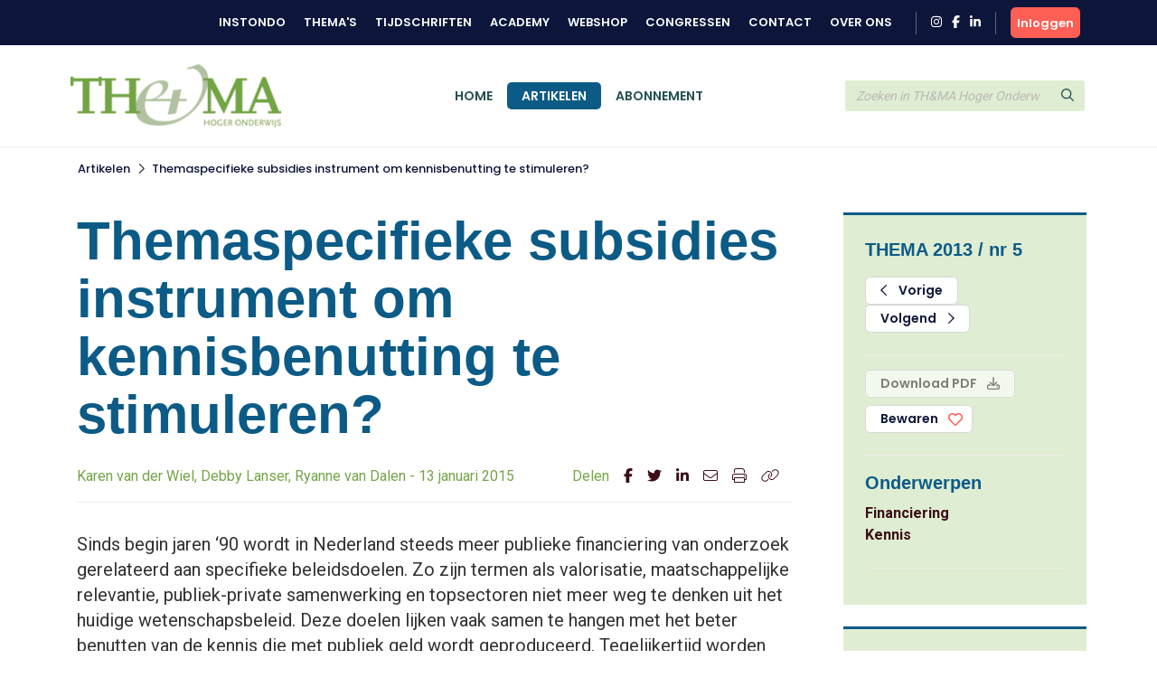

--- FILE ---
content_type: text/html; charset=UTF-8
request_url: https://www.themahogeronderwijs.org/artikel/110-157_Themaspecifieke-subsidies-instrument-om-kennisbenutting-te-stimuleren
body_size: 6697
content:
<!DOCTYPE html>
<html lang="en">
<head>
<title></title>
<meta http-equiv="Content-Type" content="text/html; charset=UTF-8">
<meta http-equiv="X-UA-Compatible" content="IE=Edge">
<meta name="viewport" content="width=device-width, initial-scale=1, shrink-to-fit=no">
<meta name="search_title" content="Themaspecifieke subsidies instrument om kennisbenutting te stimuleren?">
<meta name="description" content="">
<meta name="robots" content="index, follow">
<link rel="icon" href="/favicon.ico">

<!-- Google Tag Manager -->
<script>(function(w,d,s,l,i){w[l]=w[l]||[];w[l].push({'gtm.start':
    new Date().getTime(),event:'gtm.js'});var f=d.getElementsByTagName(s)[0],
    j=d.createElement(s),dl=l!='dataLayer'?'&l='+l:'';j.async=true;j.src=
    'https://www.googletagmanager.com/gtm.js?id='+i+dl;f.parentNode.insertBefore(j,f);
    })(window,document,'script','dataLayer','GTM-MFMHP2TD');</script>
    <!-- End Google Tag Manager -->

<!------------------------------------------------------------------
    ______ ____
   |  ____|  _ \       FreshBits BV
   | |__  | |_) |      Internet Communicatie
   |  __| |  _ <
   | |    | |_) |      Amsterdam, The Netherlands
   |_|    |____/       www.freshbits.nl

------------------------------------------------------------------>
<script src="https://code.jquery.com/jquery-3.2.1.min.js" integrity="sha256-hwg4gsxgFZhOsEEamdOYGBf13FyQuiTwlAQgxVSNgt4=" crossorigin="anonymous"></script>
<script src="https://cdnjs.cloudflare.com/ajax/libs/popper.js/1.12.9/umd/popper.min.js" integrity="sha384-ApNbgh9B+Y1QKtv3Rn7W3mgPxhU9K/ScQsAP7hUibX39j7fakFPskvXusvfa0b4Q" crossorigin="anonymous"></script>
<script src="https://maxcdn.bootstrapcdn.com/bootstrap/4.0.0/js/bootstrap.min.js" integrity="sha384-JZR6Spejh4U02d8jOt6vLEHfe/JQGiRRSQQxSfFWpi1MquVdAyjUar5+76PVCmYl" crossorigin="anonymous"></script>
<script src="https://kit.fontawesome.com/98a782d98e.js" crossorigin="anonymous"></script>

<link rel="preconnect" href="https://fonts.googleapis.com">
<link rel="preconnect" href="https://fonts.gstatic.com" crossorigin>

    <link href="https://fonts.googleapis.com/css2?family=Poppins:wght@500;600&Lato:wght@700&&family=Roboto:wght@400;700&display=swap" rel="stylesheet">



<link rel="stylesheet" href="https://stackpath.bootstrapcdn.com/bootstrap/4.4.1/css/bootstrap.min.css" integrity="sha384-Vkoo8x4CGsO3+Hhxv8T/Q5PaXtkKtu6ug5TOeNV6gBiFeWPGFN9MuhOf23Q9Ifjh" crossorigin="anonymous">

<link type="text/css" media="print" rel="stylesheet" href="/css/tijdschrift_print.css">

<link rel="canonical" href="https://www.themahogeronderwijs.org/artikel/110-157_Themaspecifieke-subsidies-instrument-om-kennisbenutting-te-stimuleren">
<link rel="stylesheet" type="text/css" media="screen" href="/css/print.css?v=1668007517">
<link rel="stylesheet" type="text/css" media="screen" href="/css/base.css?v=1733740761">
<link rel="stylesheet" type="text/css" media="screen" href="/css/thema.css?v=1725357369">
<script src="/js/instondo.js?v=1674572610"></script>
<script src="/js/xsutils.js?v=1674904923"></script>
</head>
<body data-spy="scroll" data-target="#sidenav" data-offset="0" class="scrollspy-example tijdschriften-page" style="position: relative; overflow-y: scroll; height: 100%">
<!-- Google Tag Manager (noscript) -->
<noscript><iframe src="https://www.googletagmanager.com/ns.html?id=GTM-MFMHP2TD" height="0" width="0" style="display:none;visibility:hidden"></iframe></noscript>
<!-- End Google Tag Manager (noscript) -->
<div class="page-content">

    <header>
        <div class="header-top-wrapper">
            <div class="container d-flex align-items-center justify-content-between py-2">
                <div class="d-flex align-items-center justify-content-between w-100">
                    <div class="header-top-menu-toggle d-flex align-items-center" onclick="toggleTopMenu()">
                        <img src="/images/logo-top.png" alt="Instondo" class="navbar-brand-image d-block mr-2">
                        <i class="far fa-angle-down"></i>
                    </div>
                    <nav class="header-top-menu d-flex align-items-lg-center justify-content-lg-end flex-column flex-lg-row w-100">
                        <div class="container header-top-menu-content d-flex flex-column flex-lg-row">
                            
                            <a href="https://www.instondo.nl/" class="header-top-menu-item">Instondo</a>
                            <a href="https://www.instondo.nl/themas" class="header-top-menu-item">Thema's</a>
                            <a href="https://www.instondo.nl/tijdschriften" class="header-top-menu-item">Tijdschriften</a>
                            <a href="https://instondo-academy.nl/" class="header-top-menu-item">Academy</a>
                            <a href="https://instondoboeken.nl/" class="header-top-menu-item">Webshop</a>
                            <a href="https://www.instondo.nl/congressen" class="header-top-menu-item">Congressen</a>
                            
                            <a href="https://www.instondo.nl/klantenservice/contact" class="header-top-menu-item">Contact</a>
                            
                            <a href="https://www.instondo.nl/over-instondo" class="header-top-menu-item">Over ons</a>
                            
                        </div>

                        <div class="header-top-menu-item container social-icons-wrapper pr-3 pl-3 ml-3 mr-3 mt-3 mt-md-0">
                            <a href="https://www.instagram.com/instondo.bv/" target="_blank" class="social-icon" alt="Naar Instondo op Instagram"><i class="fab fa-instagram"></i></a>
                            <a href="https://www.facebook.com/InstondoIB" target="_blank" class="ml-2 social-icon" alt="Naar Instondo op Facebook"><i class="fab fa-facebook-f"></i></a>
                            <a href="https://www.linkedin.com/company/3293156" target="_blank" class="ml-2 social-icon" alt="Naar Instondo op LinkedIn"><i class="fab fa-linkedin-in"></i></a>
                        </div>
                    </nav>
                    
                        <a href="https://www.themahogeronderwijs.org/centrale-inlog?ref=https%3A%2F%2Fwww.themahogeronderwijs.org%2Fartikel%2F110-157_Themaspecifieke-subsidies-instrument-om-kennisbenutting-te-stimuleren" class="btn btn-action header-accountbutton d-flex justify-content-center align-items-center text-white">
                            <i class="far fa-user"></i><span>Inloggen</span>
                        </a>

                        
                        
                     
                </div>
            </div>
        </div>

        <div class="header-content-wrapper border-bottom">
            <div class="bg-header-color">
                <div class="container">

                    <div class="row gx-3">
                        <div class="col-6 col-md-3">
                            <div class="d-flex align-items-center py-3">
                                <button type="button" class="navbar-toggler p-0 mr-3" onclick="toggleMobileMenu()">
                                    <i class="far fa-bars"></i>
                                </button>
                                <a href="/" class="navbar-brand border-0"><img src="/images/logo_thema.png" alt="Instondo" class="navbar-brand-image d-block"></a>
                            </div>
                        </div>
                        <div class="col-3 col-md-6">
                            <div class="align-items-center justify-content-center h-100 d-none d-md-flex">
                                <nav class="navbar navbar-expand-md">
                                    <div class="navbar-content-wrapper">
                                        <div class="navbar-nav">
                                            <a href="/" class="nav-item px-3 pb-0 nav-link text-uppercase border-top ">Home</a>
                                            <a href="/artikelen" class="nav-item px-3 pb-0 nav-link text-uppercase border-top active" id="page381">Artikelen</a><a href="/abonnement" class="nav-item px-3 pb-0 nav-link text-uppercase border-top " id="page382">Abonnement</a>
                                            <div class="header-top-nav-items">
                                                <a href="https://www.instondo.nl/klantenservice/contact" class="nav-item mx-md-3 px-3 border-top nav-link text-uppercase">Contact</a>
                                                <a href="https://www.instondo.nl/over-instondo" class="nav-item mx-md-3 px-3 border-top nav-link text-uppercase">Over ons</a>
                                            </div>
                                        </div>
                                    </div>
                                </nav>
                            </div>
                        </div>
                        <div class="col-3">
                            <div class="header-search d-flex align-items-center h-100">
                                <form class="form-inline w-100" action="/artikelen"> 
                                    <div class="input-group">                    
                                        <input type="text" class="form-control" name="q" placeholder="Zoeken in TH&MA Hoger Onderwijs">
                                        <div class="input-group-append">
                                            <button type="submit" class="btn btn-secondary"><i class="far fa-search"></i></button>
                                        </div>
                                    </div>
                                </form>
                            </div>
                        </div>
                    </div>

                </div>
            </div>
            <div class="header-menu-container">
                
                <div class="mobile-search d-flex align-items-center">
                    <form class="form-inline w-100" action="/artikelen">
                        <div class="input-group">                    
                            <input type="text" class="form-control" name="q" placeholder="Zoeken in TH&MA Hoger Onderwijs">
                            <div class="input-group-append">
                                <button type="submit" class="btn btn-secondary"><svg class="svg-inline--fa fa-search fa-w-16" aria-hidden="true" focusable="false" data-prefix="far" data-icon="search" role="img" xmlns="http://www.w3.org/2000/svg" viewBox="0 0 512 512" data-fa-i2svg=""><path fill="currentColor" d="M508.5 468.9L387.1 347.5c-2.3-2.3-5.3-3.5-8.5-3.5h-13.2c31.5-36.5 50.6-84 50.6-136C416 93.1 322.9 0 208 0S0 93.1 0 208s93.1 208 208 208c52 0 99.5-19.1 136-50.6v13.2c0 3.2 1.3 6.2 3.5 8.5l121.4 121.4c4.7 4.7 12.3 4.7 17 0l22.6-22.6c4.7-4.7 4.7-12.3 0-17zM208 368c-88.4 0-160-71.6-160-160S119.6 48 208 48s160 71.6 160 160-71.6 160-160 160z"></path></svg><!-- <i class="far fa-search"></i> Font Awesome fontawesome.com --></button>
                            </div>
                        </div>
                    </form>
                </div>


                <nav class="navbar navbar-expand-md d-md-none">
                    <div class="navbar-content-wrapper">
                        <div class="navbar-nav">
                            <a href="/" class="nav-item px-3 pb-0 nav-link text-uppercase border-top ">Home</a>
                            

<a href="/artikelen" class="nav-item px-3 pb-0 nav-link border-top text-uppercase" id="page381">Artikelen</a>
<a href="/abonnement" class="nav-item px-3 pb-0 nav-link border-top text-uppercase" id="page382">Abonnement</a>
                        </div>
                    </div>
                </nav>

                <div class="container position-relative">
                    <div class="account-menu account-dropdown-wrapper">
                        <div class="account-menu-item py-2 px-3">
                            
                            <div class="account-menu-email">
                                
                            </div>
                        </div>
                        <a href="https://www.instondo.nl/mijn-account" class="account-menu-item py-2 px-3 border-top">
                            Mijn gegevens
                        </a>
                        <a href="https://www.instondo.nl/mijn-account#abonnementen" class="account-menu-item py-2 px-3 border-top border-bottom-0">
                            Mijn abonnementen
                        </a>
                        <a href="https://www.instondo.nl/mijn-account#opleidingen" class="account-menu-item d-flex justify-content-between align-items-center py-2 px-3 border-top">
                            Mijn opleidingen
                            <div class="account-menu-counter text-center d-none">1</div>
                        </a>
                        <a href="https://www.instondo.nl/mijn-account#congressen" class="account-menu-item d-flex justify-content-between align-items-center py-2 px-3 border-top">
                            Mijn congressen
                            <div class="account-menu-counter text-center d-none">1</div>
                        </a>
                        <a href="https://www.instondo.nl/mijn-account#wensenlijst" class="account-menu-item py-2 px-3 border-top border-bottom-0">
                            Mijn wensenlijst
                        </a>
                        <a href="https://www.themahogeronderwijs.org/centrale-inlog/uitloggen" class="account-menu-item d-flex justify-content-between align-items-center py-2 px-3 border-top">
                            Uitloggen <i class="far fa-sign-out"></i>
                        </a>
                    </div>
                </div>


            </div>
        </div>



        
        <!-- <div class="page-top-banner">
            <div class="container py-4">
                Artikel
            </div>
        </div> -->
        




    </header>

    <nav class="breadcrumb-wrapper tijdschriften-breadcrumb">
        <ol class="container breadcrumb mb-0">
            <li class="breadcrumb-item active" aria-current="page"><a href="https://www.themahogeronderwijs.org/artikelen">Artikelen</a></li><li class="breadcrumb-seperator"><i class="far fa-chevron-right mx-2"></i></li><li class="breadcrumb-item active" aria-current="page"><a href="/artikel/110-157_Themaspecifieke-subsidies-instrument-om-kennisbenutting-te-stimuleren/">Themaspecifieke subsidies instrument om kennisbenutting te stimuleren?</a></li>
        </ol>
    </nav>

    <div class="xs--vervolg non-footer py-5">
        <div class="pe--tijdschrift-artikel container pt-4 xs-area">
    
    <div class="row gx-5">
        
        <div class="d-flex flex-column article-main col-lg-9 pr-lg-5">





            

            
            <div class="h1 article-title-prefix font-secondary fw-bold"></div>
            <h1 class="article-title font-secondary fw-bold">Themaspecifieke subsidies instrument om kennisbenutting te stimuleren?</h1>
            <div class="article-subtitle border-bottom">
                <div class="row mw-100 pb-3">
                    <div class="col-md-8 mb-3 mb-md-0">
                        Karen van der Wiel, Debby Lanser, Ryanne van Dalen - 13 januari 2015
                    </div>
                    <div class="col-md-4 p-0 pl-3">
                        <div class="share-icons d-flex justify-content-md-end">
                            <div class="mr-3">Delen</div>
                            <a href="https://www.facebook.com/sharer/sharer.php?u=https%3A%2F%2Fwww.themahogeronderwijs.org%2Fartikel%2F110-157_Themaspecifieke-subsidies-instrument-om-kennisbenutting-te-stimuleren" target="_blank" class="border-0 mr-3"><i class="fab fa-facebook-f"></i></a>
                            <a href="https://twitter.com/intent/tweet?text=Themaspecifieke subsidies instrument om kennisbenutting te stimuleren?&amp;url=https%3A%2F%2Fwww.themahogeronderwijs.org%2Fartikel%2F110-157_Themaspecifieke-subsidies-instrument-om-kennisbenutting-te-stimuleren" target="_blank" class="border-0 mr-3"><i class="fab fa-twitter"></i></a>
                            <a href="https://www.linkedin.com/shareArticle?mini=true&url=https%3A%2F%2Fwww.themahogeronderwijs.org%2Fartikel%2F110-157_Themaspecifieke-subsidies-instrument-om-kennisbenutting-te-stimuleren&amp;title=Themaspecifieke subsidies instrument om kennisbenutting te stimuleren?" target="_blank" class="border-0 mr-3"><i class="fab fa-linkedin-in"></i></a>
                            <a href="mailto:?SUBJECT=Themaspecifieke subsidies instrument om kennisbenutting te stimuleren?&Body=Ik wil je graag attenderen op de volgende pagina: %0d%0dZie: https%3A%2F%2Fwww.themahogeronderwijs.org%2Fartikel%2F110-157_Themaspecifieke-subsidies-instrument-om-kennisbenutting-te-stimuleren" class="border-0 mr-3"><i class="fal fa-envelope"></i></a>
                            <a href="#" onclick="window.print(); return false;" class="border-0 mr-3"><i class="fal fa-print"></i></a>
                            <a href="#" onclick="showPermaBox();" class="border-0"><i class="fal fa-link"></i></a>
                        </div>
                    </div>
                </div>
            </div>
            

            <div class="article-intro mb-4">
                Sinds begin jaren ‘90 wordt in Nederland steeds meer publieke financiering van onderzoek gerelateerd aan specifieke beleidsdoelen. Zo zijn termen als valorisatie, maatschappelijke relevantie, publiek-private samenwerking en topsectoren niet meer weg te denken uit het huidige wetenschapsbeleid. Deze doelen lijken vaak samen te hangen met het beter benutten van de kennis die met publiek geld wordt geproduceerd. Tegelijkertijd worden ook steeds meer onderzoeksgelden geoormerkt voor bepaalde groepen onderzoekers en voor specifieke onderzoeksthema’s. Voorbeelden hiervan zijn de budgetten voor wetenschappelijke talenten binnen de Vernieuwingsimpuls, het fundamenteel onderzoek binnen de topsectoren (TOP-subsidies) en de Technologiestichting STW, die zich specialiseert in de financiering van toepassingsgericht onderzoek.
            </div>


                 
                    <div class="alert-afgesloten-content"><h3>Wil je het gehele artikel lezen? Neem een <a href="/abonnement">abonnement</a> op dit tijdschrift!</h3></div>
                
 
            
            

        </div>

        <div class="article-side col-lg-3 px-2">
            <div class="article-side-content mb-4 p-4 bg-light border-top-double">

                <h3 class="font-secondary color-secondary fw-bold mb-3">THEMA 2013 / nr 5</h3>

                
                <div class="mb-3 pb-4 border-bottom">
                    <a href="/110-159_Van-talentvol-naar-talent" class="btn btn-outline-primary mr-1 px-3"><i class="far fa-chevron-left mr-2"></i> Vorige</a>
                    <a href="/110-155_Onderzoek-in-het-hbo-van-pionieren-naar-nationaal-regieorgaan-binnen-NWO" class="btn btn-outline-primary px-3">Volgend <i class="far fa-chevron-right ml-2"></i></a>
                </div>
                

                <div class="mb-3 pb-4 border-bottom">
                    
                    
                        <a href="#" class="btn btn-primary mb-2 px-3 disabled" disabled>Download PDF <i class="far fa-download ml-2"></i></a>
                    
                    

                    <button class="btn btn-outline-primary px-3 btn-large-heart " onclick="toggleLike(this,'0','tijdschriftartikel','157')">Bewaren </button>

                </div>


                

                
                <div class="mb-3 pb-4 border-bottom">
                    <h3 class="font-secondary color-secondary fw-bold ">Onderwerpen</h3>
                    
                        <a href="https://www.themahogeronderwijs.org/artikelen?onderwerp=22" class="d-block fw-bold border-0">Financiering</a>
                    
                        <a href="https://www.themahogeronderwijs.org/artikelen?onderwerp=21" class="d-block fw-bold border-0">Kennis</a>
                    
                </div>
                

                
            </div>

            

            <div class="article-side-content mb-4 p-4 bg-light border-top-double">
                <div class="mb-2 pb-2 border-bottom">
                    <h3 class="font-secondary color-secondary fw-bold">Meer in deze editie</h3>
                </div>

                
                    <div class="mb-2 pb-2 border-bottom">
                        
                        <a href="https://www.themahogeronderwijs.org/artikel/110-146_Balans-in-de-driehoek-beroepspraktijk-wetenschap-en-onderwijs" class="d-block border-0">Balans in de driehoek beroepspraktijk, wetenschap en onderwijs</a>
                        <div class="small">Joost Miedema, Nico van der Sijde, Gertjan Schuiling</div>
                    </div>
                
                    <div class="mb-2 pb-2 border-bottom">
                        
                        <a href="https://www.themahogeronderwijs.org/artikel/110-147_Two-roads-diverged-in-a-yellow-wood" class="d-block border-0">Two roads diverged in a yellow wood</a>
                        <div class="small">Esther de Smet</div>
                    </div>
                
                    <div class="mb-2 pb-2 border-bottom">
                        
                        <a href="https://www.themahogeronderwijs.org/artikel/110-148_Vrouwelijke-academici-Ga-mannelijk-netwerken-met-vrouwelijke-charme" class="d-block border-0">Vrouwelijke academici: Ga mannelijk netwerken met vrouwelijke charme</a>
                        <div class="small">Didi Griffioen, Maaike Verbree</div>
                    </div>
                
                    <div class="mb-2 pb-2 border-bottom">
                        
                        <a href="https://www.themahogeronderwijs.org/artikel/110-149_Nationaal-Regieorgaan-Onderwijsonderzoek-NRO-uit-de-startblokken" class="d-block border-0">Nationaal Regieorgaan Onderwijsonderzoek (NRO) uit de startblokken</a>
                        <div class="small">Maaike Kaldewaij</div>
                    </div>
                
                    <div class="mb-2 pb-2 border-bottom">
                        
                        <a href="https://www.themahogeronderwijs.org/artikel/110-150_TETRA-als-opstap-naar-innovatie-in-ondernemingen-en-ho" class="d-block border-0">TETRA als opstap naar innovatie in ondernemingen en ho</a>
                        <div class="small">Inge Arents</div>
                    </div>
                
                    <div class="mb-2 pb-2 border-bottom">
                        
                        <a href="https://www.themahogeronderwijs.org/artikel/110-151_Nieuw-artikel" class="d-block border-0">Nieuw artikel</a>
                        <div class="small">Hans Uijterwijk</div>
                    </div>
                
                    <div class="mb-2 pb-2 border-bottom">
                        
                        <a href="https://www.themahogeronderwijs.org/artikel/110-152_De-grootste-innovatie-in-de-wetenschap-komt-van-beter-management" class="d-block border-0">De grootste innovatie in de wetenschap komt van beter management</a>
                        <div class="small">Daniël Lakens</div>
                    </div>
                
                    <div class="mb-2 pb-2 border-bottom">
                        
                        <a href="https://www.themahogeronderwijs.org/artikel/110-153_Inzetten-op-individuele-excellentie-samenwerking-en-toepassing" class="d-block border-0">Inzetten op individuele excellentie, samenwerking en toepassing</a>
                        <div class="small">Hans de Groene</div>
                    </div>
                
                    <div class="mb-2 pb-2 border-bottom">
                        
                        <a href="https://www.themahogeronderwijs.org/artikel/110-154_Het-grote-Zwarte-Pieten-onderzoek" class="d-block border-0">Het grote Zwarte Pieten-onderzoek</a>
                        <div class="small">Jeroen Huisman</div>
                    </div>
                
                    <div class="mb-2 pb-2 border-bottom">
                        
                        <a href="https://www.themahogeronderwijs.org/artikel/110-155_Onderzoek-in-het-hbo-van-pionieren-naar-nationaal-regieorgaan-binnen-NWO" class="d-block border-0">Onderzoek in het hbo: van pionieren naar nationaal regieorgaan binnen NWO</a>
                        <div class="small">Richard Slotman, Chiel Renique</div>
                    </div>
                
                    <div class="mb-2 pb-2 border-bottom">
                        
                        <a href="https://www.themahogeronderwijs.org/artikel/110-156_Wapens-en-logo-s-van-Nederlandse-universiteiten-en-hogescholen" class="d-block border-0">Wapens en logo’s van Nederlandse universiteiten en hogescholen</a>
                        <div class="small">Fons van Wieringen</div>
                    </div>
                
                    <div class="mb-2 pb-2 border-bottom">
                        
                        <a href="https://www.themahogeronderwijs.org/artikel/110-158_Nieuw-artikel" class="d-block border-0">Nieuw artikel</a>
                        <div class="small">Veerle Bogaert, Maarten Vinkers, Hans van Hout</div>
                    </div>
                
                    <div class="mb-2 pb-2 border-bottom">
                        
                        <a href="https://www.themahogeronderwijs.org/artikel/110-159_Van-talentvol-naar-talent" class="d-block border-0">Van talentvol naar talent</a>
                        <div class="small">Marije de Goede, Pleun van Arendsbergen</div>
                    </div>
                
                    <div class="mb-2 pb-2 border-bottom">
                        
                        <a href="https://www.themahogeronderwijs.org/artikel/110-160_Focus-op-onderzoek" class="d-block border-0">Focus op onderzoek</a>
                        <div class="small">Duco Adema</div>
                    </div>
                
                    <div class="mb-2 pb-2 border-bottom">
                        
                        <a href="https://www.themahogeronderwijs.org/artikel/110-161_Kwaliteitsbewaking-hoger-onderwijs-in-de-praktijk-nog-niet-optimaal" class="d-block border-0">Kwaliteitsbewaking hoger onderwijs in de praktijk nog niet optimaal</a>
                        <div class="small">O.D. van der Maas, M.H.J.M. van Maasacker</div>
                    </div>
                

            </div>

        </div>
    </div>
</div>

<div id="permabox" class="permalink-wrapper">
    <div class="permalink-close" onclick="$('#permabox, #permabox-backdrop').hide();"><i class="far fa-times"></i></div>
    <b>Link kopiëren</b><br>
    <input value="https://www.themahogeronderwijs.org/artikel/110-157_Themaspecifieke-subsidies-instrument-om-kennisbenutting-te-stimuleren" class="permalink-box">
</div>
<div id="permabox-backdrop" onclick="$('#permabox, #permabox-backdrop').hide();"></div>

<script>

function showPermaBox() {
	$('#permabox').show();
	$('.permalink-box').select();
	$('#permabox-backdrop').show();
}

</script>
    </div>

    <footer>
        <div class="container py-5">
            <div class="row m-0">
                <div class="col-12 col-lg-3 mb-4">
                    <a href="#" class="d-block mb-2 border-0">
                        <img src="/images/logo-email.png" alt="Instondo" class="mb-2">
                    </a>
                    Instondo B.V.<br>
                    Binnen Kalkhaven 231<br>
                    3311 JC Dordrecht
                </div>
                <div class="col-12 col-lg-3 mb-4">
                    <h3 class="column-title">Klantenservice</h3>
                    <a class="d-block" href="https://www.instondo.nl/klantenservice/algemene-voorwaarden">Algemene voorwaarden</a><a class="d-block" href="https://www.instondo.nl/klantenservice/disclaimer">Disclaimer</a><a class="d-block" href="https://www.instondo.nl/klantenservice/crkbo">CRKBO</a><a class="d-block" href="https://www.instondo.nl/klantenservice/nieuwsbrief">Nieuwsbrief</a>
                </div>
                <div class="col-12 col-lg-3 mb-4">
                    <h3 class="column-title">Contact</h3>
                        <p class="mt-3"><a href="tel:0786455085"><div class="circle-icon"><i class="fas fa-mobile-alt"></i></div> 078 645 5085</a><p>
                        <p class="mt-3"><a href="mailto:info@instondo.nl"><div class="circle-icon"><i class="far fa-envelope"></i></div>info@instondo.nl</a></p>                        
                </div>
                <div class="col-12 col-lg-3 mb-4">
                    <h3 class="column-title">Altijd op de hoogte</h3>
                    <p>Meld je aan voor de nieuwsbrief en blijf op de hoogte van ons aanbod. </p>
                    <a href="https://264d86a9.sibforms.com/serve/[base64]" class="btn btn-action mt-3">Aanmelden</a>
                </div>
            </div>
            <div class="row m-0">
                <div class="col-12">
                <div class="footer-copyright text-khaki text-lg-center">
                    &copy Copyright  2026 Uitgeverij Instondo
                    </div>
                </div>
            </div>
        </div>
    </footer>

</div>
</body>
</html>

--- FILE ---
content_type: text/css
request_url: https://www.themahogeronderwijs.org/css/thema.css?v=1725357369
body_size: 1458
content:
:root {
    --primary-color: #3b0e17;
    --secondary-color: #0c5b86;
    --tertiary-color: #74a547;

	/* --bg-light: #f0f4f5; */
	/* --border-color: #e8d7b9; */

    --bg-light: #dfedd2;
    --border-color: #eeede9;

    --btn-primary-bg : #0e163b;
    --btn-primary-txt : #ffffff;
    --btn-primary-border : #0e163b;
    --btn-primary-bg-hover : #ffffff;
    --btn-primary-txt-hover : #0e163b;
    --btn-primary-border-hover : #d7d9d8;
    
    --btn-outline-primary-bg : #ffffff;
    --btn-outline-primary-txt : #0e163b;
    --btn-outline-primary-border : #d7d9d8;
    --btn-outline-primary-bg-hover : #fff;
    --btn-outline-primary-txt-hover : #0e163b;
    --btn-outline-primary-border-hover : #0e163b;

    --btn-secondary-bg : #ffffff;
    --btn-secondary-txt : #0e163b;
    --btn-secondary-border : #d7d9d8;
    --btn-secondary-bg-hover : #0e163b;
    --btn-secondary-txt-hover : #ffffff;
    --btn-secondary-border-hover : #0e163b;

    --btn-action-bg: #fe5f55;
    --btn-action-txt: #ffffff;
    --btn-action-bg-hover: #fe7e76;

	--secondary-font: 'Lato', sans-serif;
    --tertiary-font: 'Poppins', sans-serif;

    --header-bg-color: #fff;
    --menu-bg-color: #fff;
    --menu-link-color: #255152;
    --menu-link-color-hover: #74a547;

    --breadcrumb-bg-color: #fff;
    /* --breadcrumb-bg-color: #eeede9; */
    --breadcrumb-txt-color: #0e163b;

}

.xs--vervolg                { padding-top: 0 !important; }

h1, .h1                     { color: var(--secondary-color); }
h2, .h2                     { font-weight: normal; }
h3, .h3                     { font-weight: normal; font-size: 20px; line-height: 28px; }

nav.breadcrumb-wrapper,
.breadcrumb { background-color: #FFF; }
::-moz-selection    { color: #0c5b86; }
::selection         { color: #0c5b86; }

.bg-color1          { background-color: var(--bg-light); }

.menu-panel a.dropdown-item:hover       { color: var(--secondary-color); }
.nav-item.active                        { color: #fff; background: var(--secondary-color); border-radius: 5px; }

.page-top-banner    { font-family: var(--secondary-font); font-size: 40px; line-height: 48px; font-weight: 500; background: url('../images/tib/page-top-banner-bg.gif') top center repeat; }

.navbar-toggler     { color: var(--primary-color); }

@media (min-width: 992px) {

    .navbar-brand-image {
        height: 70px;
    }

}


/* ZOEKBOX IN HEADER */
header .header-search .form-inline input.form-control,
header .header-search .form-inline input.form-control:focus    { background: var(--bg-light); color: #000; }
header .header-search .form-inline .btn-secondary              { background: var(--bg-light); }
header .header-search .fa-search                               { color: var(--menu-link-color) !important }
header .header-search .form-inline .btn-secondary:focus,
header .header-search .form-inline .btn-secondary:active       { background: var(--bg-light);  }
header .header-search .form-inline:hover input.form-control,
header .header-search .form-inline:hover .btn-secondary        { border-color: var(--secondary-color) !important;  }
header .header-search .form-inline ::placeholder               { color: #b9b9b9; font-style: italic; }


/* card */
.card-title                     { margin: 0 0 .25rem; font-weight: 500; font-size: 17px; line-height: 24px; color: var(--secondary-color); }
.card-text                      { font-size: 14px; line-height: 20px; }

.card-label                     { display: inline-block; background: #fe6055; color: #fff; text-transform: uppercase; font-size: 12px; font-family: 'poppins', sans-serif; font-weight: 500; }    
.card.hasimage .card-label      { position: absolute;  bottom: 0; left: 0; }

.card-bottom                    { font-size: 12px; line-height: 16px; }
.card-bottom a                  { border: 0; }
.card-date                      { color: #aaa; }




.pe--tekstblok              { border-radius: 0 0 20px 0; }




.pe--tijdschrift-artikelen-overview .page-title     { font-family: var(--secondary-font); font-weight: 500; }

.pe--tijdschrift-artikel .introblock                { border-radius: 0 0 20px 0; border-color: #e5e5e5 !important; }
.pe--tijdschrift-artikel .introblock:hover          { box-shadow: 0 0 9px 0 rgb(0 0 0 / 10%); }

.pe--tijdschrift-artikel .introblock a              { border: none; }
.pe--tijdschrift-artikel .introblock a:hover        { color: var(--primary-color);  }

.pe--tijdschrift-artikel .pre-header                { font-size: 12px; }
.pe--tijdschrift-artikel h2.intro-title             { color: var(--secondary-color); font-family: var(--secondary-font); font-weight: 700; font-size: 19px; line-height: 22px; }
.pe--tijdschrift-artikel .introblock .authors       { font-family: var(--tertiary-font); font-weight: 500; }
.pe--tijdschrift-artikel .intro-details-date        { font-size: 12px; }

.filtertitle            { color: var(--secondary-color); font-family: var(--secondary-font); font-size: 19px; line-height: 22px; }
.filter-section        { border-bottom: 1px solid var(--secondary-color); }
.filter-option          {  }
    
.btn.page-item.active       { background-color: var(--secondary-color) !important; border-color: var(--secondary-color) !important; }

    

.pe--tijdschrift-artikel .article-side h2   { font-size: 24px; line-height: 28px; }


footer                  { background: #f0f4f5; color: var(--primary-color); }
footer a                { color: var(--primary-color); border: none; }
footer a:hover          { color: var(--tertiary-color); }
.column-title           { font-family: var(--secondary-font); color: var(--tertiary-color); font-weight: 700 !important; }

footer .circle-icon     { background-color: #759593; }
footer .circle-icon a   { color: #fff; }


.kop                { color: var(--secondary-color); font-size: 1.3rem; margin-top: 1rem; margin-bottom: 0.5rem; font-weight: 600; }
.onderkop           { font-size: 1.1rem; margin-top: 1rem; margin-bottom: 0.5rem; font-weight: 600;}
.auteur             { font-weight: bold; }


.tussenkop-lijn     { color: var(--secondary-color); font-size: 1.3rem; margin-top: 1rem; margin-bottom: 0.5rem; font-weight: 600; }
.Auteur-next-style  { font-weight: bold; font-size: 1.1rem; margin-top: 2rem;  }
.Auteur-ondertitel  { margin-bottom: 2rem; }

.noten-kop-next-style   { color: var(--secondary-color); font-size: 1.3rem; font-weight: 600; margin-top: 2rem; }
.noten                  { font-size: 0.9rem; color: #333; }
.article-content ul     { margin: 1rem 0; }
.article-content table  { font-size: 0.8rem; }
.streamer               { width: 100%; padding: 2rem; font-size: 1.2rem; color: var(--secondary-color); background-color: var(--bg-light); text-align: center; margin: 1rem 0; }
.streamer .streamer     { display: inline; padding: 0; }

--- FILE ---
content_type: image/svg+xml
request_url: https://ka-p.fontawesome.com/releases/v6.7.2/svgs/light/print.svg?token=98a782d98e
body_size: 130
content:
<svg xmlns="http://www.w3.org/2000/svg" viewBox="0 0 512 512"><!--! Font Awesome Pro 6.7.2 by @fontawesome - https://fontawesome.com License - https://fontawesome.com/license (Commercial License) Copyright 2024 Fonticons, Inc. --><path d="M96 160l-32 0 0-96C64 28.7 92.7 0 128 0L357.5 0c17 0 33.3 6.7 45.3 18.7l26.5 26.5c12 12 18.7 28.3 18.7 45.3l0 69.5-32 0 0-69.5c0-8.5-3.4-16.6-9.4-22.6L380.1 41.4c-6-6-14.1-9.4-22.6-9.4L128 32c-17.7 0-32 14.3-32 32l0 96zm352 64L64 224c-17.7 0-32 14.3-32 32l0 128 32 0 0-32c0-17.7 14.3-32 32-32l320 0c17.7 0 32 14.3 32 32l0 32 32 0 0-128c0-17.7-14.3-32-32-32zm0 192l0 64c0 17.7-14.3 32-32 32L96 512c-17.7 0-32-14.3-32-32l0-64-32 0c-17.7 0-32-14.3-32-32L0 256c0-35.3 28.7-64 64-64l384 0c35.3 0 64 28.7 64 64l0 128c0 17.7-14.3 32-32 32l-32 0zM96 352l0 128 320 0 0-128L96 352zM432 248a24 24 0 1 1 0 48 24 24 0 1 1 0-48z"/></svg>